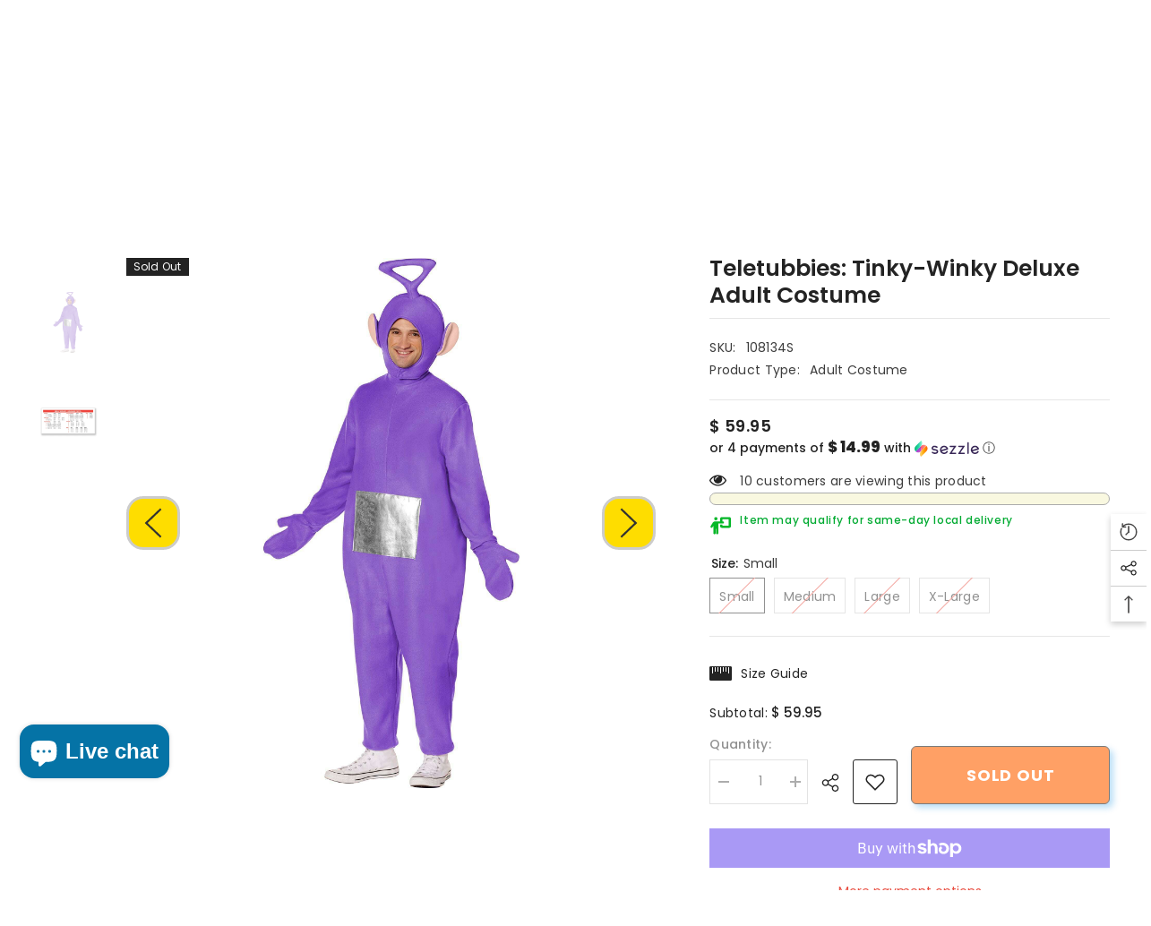

--- FILE ---
content_type: text/html; charset=utf-8
request_url: https://abracadabranyc.com/products/teletubbies-tinky-winky-deluxe-adult-costume?variant=44101225382050&section_id=template--18530512994466__main
body_size: 16492
content:
<div id="shopify-section-template--18530512994466__main" class="shopify-section"><link href="//abracadabranyc.com/cdn/shop/t/91/assets/component-product.css?v=102675694795047085621758297180" rel="stylesheet" type="text/css" media="all" />
<link href="//abracadabranyc.com/cdn/shop/t/91/assets/component-price.css?v=35566064389579847991758297180" rel="stylesheet" type="text/css" media="all" />
<link href="//abracadabranyc.com/cdn/shop/t/91/assets/component-badge.css?v=97907120567370036051758297178" rel="stylesheet" type="text/css" media="all" />
<link href="//abracadabranyc.com/cdn/shop/t/91/assets/component-rte.css?v=63702617831065942891758297180" rel="stylesheet" type="text/css" media="all" />
<link href="//abracadabranyc.com/cdn/shop/t/91/assets/component-share.css?v=143176046425114009521758297180" rel="stylesheet" type="text/css" media="all" />
<link href="//abracadabranyc.com/cdn/shop/t/91/assets/component-tab.css?v=121047715804848131831758297180" rel="stylesheet" type="text/css" media="all" />
<link href="//abracadabranyc.com/cdn/shop/t/91/assets/component-product-form.css?v=28872783860719307291758297180" rel="stylesheet" type="text/css" media="all" />
<link href="//abracadabranyc.com/cdn/shop/t/91/assets/component-grid.css?v=33686972519045475131758297179" rel="stylesheet" type="text/css" media="all" />

<style type="text/css">
    #ProductSection-template--18530512994466__main .productView-thumbnail .productView-thumbnail-link:after{
        padding-bottom: 150%;
    }

    #ProductSection-template--18530512994466__main .cursor-wrapper .counter {
        color: #191919;
    }

    #ProductSection-template--18530512994466__main .cursor-wrapper .counter #count-image:before {
        background-color: #191919;
    }

    #ProductSection-template--18530512994466__main .custom-cursor__inner .arrow:before,
    #ProductSection-template--18530512994466__main .custom-cursor__inner .arrow:after {
        background-color: #000000;
    }

    #ProductSection-template--18530512994466__main .tabs-contents .toggleLink,
    #ProductSection-template--18530512994466__main .tabs .tab .tab-title {
        font-size: 16px;
        font-weight: 600;
        text-transform: none;
        padding-top: 15px;
        padding-bottom: 15px;
    }

    

    

    @media (max-width: 550px) {
        #ProductSection-template--18530512994466__main .tabs-contents .toggleLink,
        #ProductSection-template--18530512994466__main .tabs .tab .tab-title {
            font-size: 14px;
        }
    }

    @media (max-width: 767px) {
        #ProductSection-template--18530512994466__main {
            padding-top: 20px;
            padding-bottom: 0px;
        }
    }

    @media (min-width: 1025px) {
        
    }

    @media (min-width: 768px) and (max-width: 1199px) {
        #ProductSection-template--18530512994466__main {
            padding-top: 20px;
            padding-bottom: 0px;
        }
    }

    @media (min-width: 1200px) {
        #ProductSection-template--18530512994466__main {
            padding-top: 20px;
            padding-bottom: 0px;
        }
    }
</style>
<script>
    window.product_inven_array_8193243644066 = {
        
            '44101225382050': '0',
        
            '44101225414818': '0',
        
            '44101225447586': '0',
        
            '44101225480354': '0',
        
    };
  
    window.selling_array_8193243644066 = {
        
            '44101225382050': 'deny',
        
            '44101225414818': 'deny',
        
            '44101225447586': 'deny',
        
            '44101225480354': 'deny',
        
    };
  
    window.subtotal = {
        show: true,
        style: 1,
        text: `Add To Cart - [value]`
    };

    
        window.variant_image_group = 'false';
    
</script><link rel="stylesheet" href="//abracadabranyc.com/cdn/shop/t/91/assets/component-fancybox.css?v=162524859697928915511758297179" media="print" onload="this.media='all'">
    <noscript><link href="//abracadabranyc.com/cdn/shop/t/91/assets/component-fancybox.css?v=162524859697928915511758297179" rel="stylesheet" type="text/css" media="all" /></noscript><div class="product-details product-full-width-2" data-section-id="template--18530512994466__main" data-section-type="product" id="ProductSection-template--18530512994466__main" data-has-combo="false" data-image-opo>
    
    <div class="productView-container container">
        <div class="productView halo-productView layout-1 positionMainImage--left" data-product-handle="teletubbies-tinky-winky-deluxe-adult-costume"><div class="productView-top">
                    <div class="halo-productView-left productView-images clearfix" data-image-gallery><div class="cursor-wrapper handleMouseLeave">
                                <div class="custom-cursor custom-cursor__outer">
                                    <div class="custom-cursor custom-cursor__inner">
                                        <span class="arrow arrow-bar fadeIn"></span>
                                    </div>
                                </div><div class="counter">
                                        <span id="count-image">1</span>
                                        <span class="counter-total">2</span>
                                    </div></div><div class="productView-images-wrapper" data-video-popup>
                            <div class="productView-image-wrapper"><div class="productView-badge has-badge-js badge-left halo-productBadges halo-productBadges--left date-60750017 date1-703 sale_badge_disable"
        
        data-text-sale-badge="- "
        data-new-badge-number="100"
    ><span class="badge sold-out-badge" aria-hidden="true">
                Sold out
            </span></div><div class="productView-nav style-1 image-fit-cover" 
                                    data-image-gallery-main
                                    data-arrows-desk="true"
                                    data-arrows-mobi="true"
                                    data-counter-mobi="false"
                                    data-media-count="2"
                                ><div class="productView-image productView-image-square  fit-cover" data-index="1">
                                                    <div class="productView-img-container product-single__media" data-media-id="31838195122338"
                                                        
                                                            
                                                                
                                                                    style="padding-bottom: 100%;"
                                                                
                                                            
                                                        
                                                    >
                                                        <div 
                                                            class="media" 
                                                             
                                                             data-fancybox="images" href="//abracadabranyc.com/cdn/shop/files/teletubbies-tinky-winky-deluxe-adult-costume--33312782.jpg?v=1729724888" 
                                                        >
                                                            <img id="product-featured-image-31838195122338"
                                                                srcset="//abracadabranyc.com/cdn/shop/files/teletubbies-tinky-winky-deluxe-adult-costume--33312782.jpg?v=1729724888"
                                                                src="//abracadabranyc.com/cdn/shop/files/teletubbies-tinky-winky-deluxe-adult-costume--33312782.jpg?v=1729724888"
                                                                data-src="//abracadabranyc.com/cdn/shop/files/teletubbies-tinky-winky-deluxe-adult-costume--33312782.jpg?v=1729724888"
                                                                alt=""
                                                                sizes="(min-width: 2000px) 1500px, (min-width: 1200px) 1200px, (min-width: 768px) calc((100vw - 30px) / 2), calc(100vw - 20px)"
                                                                width="2048"
                                                                height="2048"
                                                                loading="lazy"
                                                                data-sizes="auto"
                                                                data-main-image
                                                                data-index="1"
                                                                data-cursor-image
                                                                
                                                            /></div>
                                                    </div>
                                                </div><div class="productView-image productView-image-square  fit-cover" data-index="2">
                                                    <div class="productView-img-container product-single__media" data-media-id="31838195581090"
                                                        
                                                            
                                                                
                                                                    style="padding-bottom: 100%;"
                                                                
                                                            
                                                        
                                                    >
                                                        <div 
                                                            class="media" 
                                                             
                                                             data-fancybox="images" href="//abracadabranyc.com/cdn/shop/files/teletubbies-tinky-winky-deluxe-adult-costume--33312783.jpg?v=1729724892" 
                                                        >
                                                            <img id="product-featured-image-31838195581090"
                                                                srcset="//abracadabranyc.com/cdn/shop/files/teletubbies-tinky-winky-deluxe-adult-costume--33312783.jpg?v=1729724892"
                                                                src="//abracadabranyc.com/cdn/shop/files/teletubbies-tinky-winky-deluxe-adult-costume--33312783.jpg?v=1729724892"
                                                                data-src="//abracadabranyc.com/cdn/shop/files/teletubbies-tinky-winky-deluxe-adult-costume--33312783.jpg?v=1729724892"
                                                                alt=""
                                                                sizes="(min-width: 2000px) 1500px, (min-width: 1200px) 1200px, (min-width: 768px) calc((100vw - 30px) / 2), calc(100vw - 20px)"
                                                                width="1968"
                                                                height="1968"
                                                                loading="lazy"
                                                                data-sizes="auto"
                                                                data-main-image
                                                                data-index="2"
                                                                data-cursor-image
                                                                
                                                            /></div>
                                                    </div>
                                                </div></div><div class="productView-videoPopup"></div><div class="productView-iconZoom">
                                        <svg  class="icon icon-zoom-1" xmlns="http://www.w3.org/2000/svg" aria-hidden="true" focusable="false" role="presentation" viewBox="0 0 448 512"><path d="M416 176V86.63L246.6 256L416 425.4V336c0-8.844 7.156-16 16-16s16 7.156 16 16v128c0 8.844-7.156 16-16 16h-128c-8.844 0-16-7.156-16-16s7.156-16 16-16h89.38L224 278.6L54.63 448H144C152.8 448 160 455.2 160 464S152.8 480 144 480h-128C7.156 480 0 472.8 0 464v-128C0 327.2 7.156 320 16 320S32 327.2 32 336v89.38L201.4 256L32 86.63V176C32 184.8 24.84 192 16 192S0 184.8 0 176v-128C0 39.16 7.156 32 16 32h128C152.8 32 160 39.16 160 48S152.8 64 144 64H54.63L224 233.4L393.4 64H304C295.2 64 288 56.84 288 48S295.2 32 304 32h128C440.8 32 448 39.16 448 48v128C448 184.8 440.8 192 432 192S416 184.8 416 176z"></path></svg>
                                    </div></div><div class="productView-thumbnail-wrapper">
                                    <div class="productView-for clearfix" data-max-thumbnail-to-show="6"><div class="productView-thumbnail " data-media-id="template--18530512994466__main-31838195122338">
                                                        <a class="productView-thumbnail-link animated-loading" href="javascript:void(0)" data-image="//abracadabranyc.com/cdn/shop/files/teletubbies-tinky-winky-deluxe-adult-costume--33312782_large.jpg?v=1729724888">
                                                            <img src="//abracadabranyc.com/cdn/shop/files/teletubbies-tinky-winky-deluxe-adult-costume--33312782_medium.jpg?v=1729724888" alt="Teletubbies: Tinky-Winky Deluxe Adult Costume" title="Teletubbies: Tinky-Winky Deluxe Adult Costume" loading="lazy" />
                                                        </a>
                                                    </div><div class="productView-thumbnail " data-media-id="template--18530512994466__main-31838195581090">
                                                        <a class="productView-thumbnail-link animated-loading" href="javascript:void(0)" data-image="//abracadabranyc.com/cdn/shop/files/teletubbies-tinky-winky-deluxe-adult-costume--33312783_large.jpg?v=1729724892">
                                                            <img src="//abracadabranyc.com/cdn/shop/files/teletubbies-tinky-winky-deluxe-adult-costume--33312783_medium.jpg?v=1729724892" alt="Teletubbies: Tinky-Winky Deluxe Adult Costume" title="Teletubbies: Tinky-Winky Deluxe Adult Costume" loading="lazy" />
                                                        </a>
                                                    </div></div>
                                </div></div>
                    </div>
                    <div class="halo-productView-right productView-details clearfix">
                        <div class="productView-product clearfix"><div class="productView-moreItem"
                                            style="--spacing-top: 10px;
                                            --spacing-bottom: 10px"
                                        >
                                            <h1 class="productView-title" style="--color-title: #232323;--fontsize-text: 25px;--fontsize-mb-text: 18px;"><span>Teletubbies: Tinky-Winky Deluxe Adult Costume</span></h1>
                                        </div><div id="shopify-block-AQU1IbVZwZGZSRE5xZ__8bd0fff8-3647-42c9-9359-034461f4373c" class="shopify-block shopify-app-block">
<div class='jdgm-widget jdgm-preview-badge'
    data-id='8193243644066'
    data-template='manual-installation'>
  <div style='display:none' class='jdgm-prev-badge' data-average-rating='0.00' data-number-of-reviews='0' data-number-of-questions='0'> <span class='jdgm-prev-badge__stars' data-score='0.00' tabindex='0' aria-label='0.00 stars' role='button'> <span class='jdgm-star jdgm--off'></span><span class='jdgm-star jdgm--off'></span><span class='jdgm-star jdgm--off'></span><span class='jdgm-star jdgm--off'></span><span class='jdgm-star jdgm--off'></span> </span> <span class='jdgm-prev-badge__text'> No reviews </span> </div>
</div>




</div><div class="productView-moreItem"
                                                style="--spacing-top: 0px;
                                                --spacing-bottom: 18px"
                                            >
                                                <div class="productView-info has-border-top has-border-bottom" style="--color-border: #e6e6e6"><div class="productView-info-item" data-sku >
            <span class="productView-info-name">
                SKU:
            </span>
            <span class="productView-info-value">108134S</span>
        </div><div class="productView-info-item">
            <span class="productView-info-name">
                Product Type:
            </span>
            <span class="productView-info-value">
                Adult Costume
            </span>
        </div></div>
                                            </div>
                                        <div class="productView-moreItem"
                                            style="--spacing-top: 0px;
                                            --spacing-bottom: 0px;
                                            --fontsize-text: 18px"
                                        >
                                            
                                                <div class="productView-price no-js-hidden clearfix" id="product-price-8193243644066"><div class="price price--medium price--sold-out ">
    <dl><div class="price__regular"><dd class="price__last"><span class="price-item price-item--regular">$ 59.95</span></dd>
        </div>
        <div class="price__sale"><dd class="price__compare" data-compare=""><s class="price-item price-item--regular"></s></dd><dd class="price__last" data-last="5995"><span class="price-item price-item--sale">$ 59.95</span></dd></div>
        <small class="unit-price caption hidden">
            <dt class="visually-hidden">Unit price</dt>
            <dd class="price__last"><span></span><span aria-hidden="true">/</span><span class="visually-hidden">&nbsp;per&nbsp;</span><span></span></dd>
        </small>
    </dl>
</div>
</div>
                                        </div>
                                            <div class="productView-moreItem"
    style="--spacing-top: 0px;
    --spacing-bottom: 0px;
    --color-text: "
>
    <div class="productView-hotStock style-1 is-hide" data-hot-stock="5" 4 ><span class="hotStock-text">
                Hurry up! only 0 left
            </span></div>
</div>

                                        <div class="productView-moreItem" style="--spacing-top: 0px;--spacing-bottom: 0px">
                                            <div class="productView-ViewingProduct" data-customer-view="42, 18, 59, 11, 14, 57, 82, 165, 58, 38, 99, 112, 46, 10, 49, 98, 26, 18, 67" data-customer-view-time="5">
    <svg class="icon" id="icon-eye" viewBox="0 0 511.626 511.626"><g><path d="M505.918,236.117c-26.651-43.587-62.485-78.609-107.497-105.065c-45.015-26.457-92.549-39.687-142.608-39.687 c-50.059,0-97.595,13.225-142.61,39.687C68.187,157.508,32.355,192.53,5.708,236.117C1.903,242.778,0,249.345,0,255.818 c0,6.473,1.903,13.04,5.708,19.699c26.647,43.589,62.479,78.614,107.495,105.064c45.015,26.46,92.551,39.68,142.61,39.68 c50.06,0,97.594-13.176,142.608-39.536c45.012-26.361,80.852-61.432,107.497-105.208c3.806-6.659,5.708-13.223,5.708-19.699 C511.626,249.345,509.724,242.778,505.918,236.117z M194.568,158.03c17.034-17.034,37.447-25.554,61.242-25.554 c3.805,0,7.043,1.336,9.709,3.999c2.662,2.664,4,5.901,4,9.707c0,3.809-1.338,7.044-3.994,9.704 c-2.662,2.667-5.902,3.999-9.708,3.999c-16.368,0-30.362,5.808-41.971,17.416c-11.613,11.615-17.416,25.603-17.416,41.971 c0,3.811-1.336,7.044-3.999,9.71c-2.667,2.668-5.901,3.999-9.707,3.999c-3.809,0-7.044-1.334-9.71-3.999 c-2.667-2.666-3.999-5.903-3.999-9.71C169.015,195.482,177.535,175.065,194.568,158.03z M379.867,349.04 c-38.164,23.12-79.514,34.687-124.054,34.687c-44.539,0-85.889-11.56-124.051-34.687s-69.901-54.2-95.215-93.222 c28.931-44.921,65.19-78.518,108.777-100.783c-11.61,19.792-17.417,41.207-17.417,64.236c0,35.216,12.517,65.329,37.544,90.362 s55.151,37.544,90.362,37.544c35.214,0,65.329-12.518,90.362-37.544s37.545-55.146,37.545-90.362 c0-23.029-5.808-44.447-17.419-64.236c43.585,22.265,79.846,55.865,108.776,100.783C449.767,294.84,418.031,325.913,379.867,349.04 z" /> </g></svg>
    <span class="text">10 customers are viewing this product</span>
</div>
                                        </div><div id="shopify-block-AY2I1VUJQNGVhM2xCe__multi_location_stock_info_star_rating_Fenfx3" class="shopify-block shopify-app-block"><input type="hidden" id="market-id" data-market-id value="65077410"/>
<div class="product-block block-@app">
<input type="hidden" class="pdp-variant-id" data-product-variant-id value="44101225382050">
<input type="hidden" class="pdp-product-id" data-product-id value="8193243644066">
<input type="hidden" class="is-block-active" data-product-id value="true">
  <div id="multilocaAvailabilityContainer" class="multiloca-availability-container">
    <div id="stockDisplayCheckbox" data-instock="true"></div>
    <div id="AvailableHeading" class="location-AvailableHeading">Stock Location</div>
    <div id="locationNamesContainer" class="multiloca-location-container loading-message">Loading locations...</div>
  </div>
</div>
<p style="display:none" id="imagurldrawer">files/teletubbies-tinky-winky-deluxe-adult-costume--33312782.jpg</p>
<p style="display:none" id="shoptime" >07:58 PM</p>
<script>
  // Helper function to decode HTML entities
  function decodeHtmlEntities(text) {
    if (!text) return text;
    const textarea = document.createElement('textarea');
    textarea.innerHTML = text;
    return textarea.value;
  }
  
  window.theme = window.theme || {};
  const rawTranslations = {
    getDirections: "Get Directions",
    openNow: "Open Now",
    closed: "Closed",
    ratings: "Ratings",
    days: {
      monday: "Monday",
      tuesday: "Tuesday",
      wednesday: "Wednesday",
      thursday: "Thursday",
      friday: "Friday",
      saturday: "Saturday",
      sunday: "Sunday"
    },
    storeLocator: {
      searchLocation: "Search Location",
      searchProduct: "Search for a product...",
      available: "Available",
      totalStores: "Total Stores",
      defaultLocation: "Default Location"
    }
  };
  
  // Decode HTML entities in translations
  window.theme.strings = Object.assign({}, window.theme.strings || {}, {
    getDirections: decodeHtmlEntities(rawTranslations.getDirections),
    openNow: decodeHtmlEntities(rawTranslations.openNow),
    closed: decodeHtmlEntities(rawTranslations.closed),
    ratings: decodeHtmlEntities(rawTranslations.ratings),
    days: {
      monday: decodeHtmlEntities(rawTranslations.days.monday),
      tuesday: decodeHtmlEntities(rawTranslations.days.tuesday),
      wednesday: decodeHtmlEntities(rawTranslations.days.wednesday),
      thursday: decodeHtmlEntities(rawTranslations.days.thursday),
      friday: decodeHtmlEntities(rawTranslations.days.friday),
      saturday: decodeHtmlEntities(rawTranslations.days.saturday),
      sunday: decodeHtmlEntities(rawTranslations.days.sunday)
    },
    storeLocator: {
      searchLocation: decodeHtmlEntities(rawTranslations.storeLocator.searchLocation),
      searchProduct: decodeHtmlEntities(rawTranslations.storeLocator.searchProduct),
      available: decodeHtmlEntities(rawTranslations.storeLocator.available),
      totalStores: decodeHtmlEntities(rawTranslations.storeLocator.totalStores),
      defaultLocation: decodeHtmlEntities(rawTranslations.storeLocator.defaultLocation)
    }
  });
</script>
<script>
  // const baseUrl = "https://abracadabranyc.myshopify.com/admin/api/2023-01";
  // const shopdomain = "abracadabranyc.myshopify.com";
  var variant_id = '44101225382050';
  // var instock_number = document.getElementById("stockDisplayCheckbox");
</script>
<style>
  .multiloca-availability-container {
    background-color: #f9f8e0;
    border: 1px solid #acacac;
    padding: 6px;
    border-radius: 10px;
  }
  
  .multiloca-location-container {
    color: ;
    font-size: px;
    line-height: ;
  }
  
  .multiloca-location-container .location-item {
    border-bottom: 1px solid ;
    padding: 5px;
  }
  
  .multiloca-out-div label {
    color: ;
    font-weight: ;
    font-size: px;
  }

  .location-address,
  .location-phone,
  .direction-links,
  .location-notess,
  .multiloca-stock-level-messages,
  .multiloca-distance,
  .notify-me-in-stock {
    color: ;
    font-weight: ;
    justify-content: flex-start;
    font-size: px;
  }

  /* Apply content alignment */
  .location-radio-and-label {
    justify-content: flex-start;
  }


  /* Responsive design */
  @media (max-width: 768px) {
    .multiloca-availability-container {
      padding: 3px;
    }
  }
</style>
<script src="https://cdn.shopify.com/extensions/019bda01-bc82-735e-8afb-ef4d13b10a3b/multilocation-app-remix-479/assets/popup.js" defer ></script>
<script src="https://cdn.shopify.com/extensions/019bda01-bc82-735e-8afb-ef4d13b10a3b/multilocation-app-remix-479/assets/geolocation-location.js" defer ></script>
<script src="https://cdn.shopify.com/extensions/019bda01-bc82-735e-8afb-ef4d13b10a3b/multilocation-app-remix-479/assets/cart-handler.js" defer ></script>
<script src="https://cdn.shopify.com/extensions/019bda01-bc82-735e-8afb-ef4d13b10a3b/multilocation-app-remix-479/assets/utils.js" defer ></script>
<script src="https://cdn.shopify.com/extensions/019bda01-bc82-735e-8afb-ef4d13b10a3b/multilocation-app-remix-479/assets/drawer-popup.js" defer ></script>



</div><div class="productView-moreItem" style="--spacing-top: 10px;--spacing-bottom: 0px;">
                                            <div class="product-customInformation text-left disabled" data-custom-information><div class="product-customInformation__icon"
            style="--color-icon: #232323"
        >
            <svg xmlns="http://www.w3.org/2000/svg" viewbox="0 0 640 512"><!--!Font Awesome Free 6.7.2 by @fontawesome - https://fontawesome.com License - https://fontawesome.com/license/free Copyright 2025 Fonticons, Inc.--><path fill="#04b928" d="M192 96a48 48 0 1 0 0-96 48 48 0 1 0 0 96zm-8 384l0-128 16 0 0 128c0 17.7 14.3 32 32 32s32-14.3 32-32l0-288 56 0 64 0 16 0c17.7 0 32-14.3 32-32s-14.3-32-32-32l-16 0 0-64 192 0 0 192-192 0 0-32-64 0 0 48c0 26.5 21.5 48 48 48l224 0c26.5 0 48-21.5 48-48l0-224c0-26.5-21.5-48-48-48L368 0c-26.5 0-48 21.5-48 48l0 80-76.9 0-65.9 0c-33.7 0-64.9 17.7-82.3 46.6l-58.3 97c-9.1 15.1-4.2 34.8 10.9 43.9s34.8 4.2 43.9-10.9L120 256.9 120 480c0 17.7 14.3 32 32 32s32-14.3 32-32z"></path></svg>
        </div><div class="product-customInformation__content"><div class="product__text title"  
                    style="--fontsize-text:12px;
                    --color-title: #02ab32"
                >
                    <h2 class="title">Item may qualify for same-day local delivery </h2></div></div></div>
                                        </div><div class="productView-moreItem"
                                            style="--spacing-top: 10px;
                                            --spacing-bottom: 0px;"
                                        >
                                            <delivery-time class="productView-dlvr d-none"
                                                data-delivery-time 
                                                data-frm-day="d, DD MMM"
                                                data-exclude-day-from="t:sections.main-product.settings.header__24.label__11" 
                                                data-exclude-day="SUN" 
                                                data-estimate-start="1" 
                                                data-estimate-end="7" 
                                                data-time="15:00:00"
                                                style="--color-text: #02ab32;--font-size: 12px;--icon-size: 24px;"
                                            ><span class="productView-dlvr__icon"><svg viewBox="0 0 349.52 279.39">
  <g id="Layer_1-2" data-name="Layer 1">
    <path d="M34.88,227.32c-4.12-.23-8.13-.19-12.06-.73-12.23-1.66-20.48-10.04-22.33-22.37-.43-2.86-.47-5.8-.47-8.7C0,139.67,0,83.83,0,27.99c0-6.78,1.89-12.97,6.08-18.34C10.16,4.41,15.83,1.71,22.19.57,25.28.02,28.49.03,31.64.03,87.33,0,143.02.02,198.71,0c7.43,0,14.21,1.99,19.79,6.91,4.61,4.07,7.68,9.39,8.06,15.57.55,8.79.42,17.62.57,26.43.02,1.07,0,2.13,0,3.54,1.15,0,2.12,0,3.08,0,9.24.07,18.48-.06,27.71.28,7.95.29,14.9,3.53,20.52,9.1,14.9,14.76,29.71,29.61,44.44,44.53,6.61,6.69,9.15,15.06,9.14,24.33-.02,19.47,0,38.95,0,58.42v2.71c2.75.73,5.34,1.09,7.66,2.09,7.26,3.13,10.97,10.86,9.5,19.23-1.35,7.73-7.25,13.27-15.23,13.77-5.56.35-11.15.14-16.73.17-.82,0-1.64,0-2.74,0-.64,16.91-6.83,31.01-20.2,41.5-9.54,7.48-20.65,10.93-32.55,10.8-25.3-.27-50.9-18.65-52.09-52.16h-69.96c-.79,18.85-8.4,34.1-24.65,44.39-8.74,5.53-18.52,8.04-28.75,7.75-27.03-.77-50.26-20.54-51.42-52.05ZM99.08,104.88c-.46,1.02-.76,1.77-1.12,2.5-5.8,11.78-11.61,23.56-17.39,35.36-.65,1.34-1.24,2.74-1.6,4.18-.92,3.61.87,7.22,4.19,8.98,3.82,2.02,7.4,1.49,10.74-.99,8.21-6.1,16.37-12.27,24.56-18.4,14.38-10.77,28.76-21.54,43.13-32.32,3.81-2.86,5.25-6.77,4.01-10.71-1.18-3.75-4.9-6.17-9.6-6.2-3.08-.02-6.16,0-9.24,0-6.13,0-12.27,0-18.72,0,.46-1.03.77-1.77,1.13-2.5,5.79-11.78,11.6-23.56,17.38-35.35.55-1.11,1-2.28,1.35-3.47,1.16-3.96-.11-7.27-3.54-9.47-3.45-2.21-7.68-1.87-11.58,1.05-15.18,11.35-30.34,22.73-45.51,34.11-7.25,5.44-14.51,10.86-21.75,16.32-3.81,2.87-5.25,6.81-4.02,10.71,1.18,3.73,4.92,6.16,9.6,6.2,2.41.02,4.83,0,7.24,0,6.8,0,13.6,0,20.71,0ZM227.31,87.27v52.41h69.89c0-3.29.06-6.43-.05-9.57-.02-.64-.55-1.37-1.04-1.86-13.27-13.31-26.57-26.6-39.89-39.87-.54-.53-1.39-1.06-2.1-1.07-8.89-.07-17.77-.05-26.81-.05ZM86.07,200.99c-16.18.5-26.66,15.46-24.7,29.55,1.8,12.94,12.85,24.5,29.49,22.63,13.73-1.55,24.4-14.63,22.43-29.4-1.8-13.49-12.99-23.55-27.23-22.78ZM288.32,228.69c1.06-14.42-9.89-26.88-24.98-27.66-12.98-.67-25.54,8.79-27.18,22.61-1.96,16.41,9.93,28.84,24.87,29.68,12.29.69,26.65-8.63,27.3-24.62Z"/>
  </g>
</svg></span><span class="productView-dlvr__text">Order within <span data-hour-delivery class="productView-dlvr__remaining"><span class="productView-dlvr__remaining-hr"></span> hours <span class="productView-dlvr__remaining-mins"></span> minutes</span> to receive between <span data-start-delivery class="productView-dlvr__date-start txt-d-underline"></span> -<span data-end-delivery class="productView-dlvr__date-end txt-d-underline"></b>
                                                </span>
                                            </delivery-time>
                                            <script src="//abracadabranyc.com/cdn/shop/t/91/assets/delivery-time.js?v=60204485628509038901758297180" defer="defer"></script>
                                        </div>
                                            <div class="productView-moreItem productView-moreItem-product-variant"
                                                style="--spacing-top: 10px;
                                                --spacing-bottom: 0px"
                                            ><div class="productView-options has-border-bottom" style="--color-border: #e6e6e6" data-lang="en" data-default-lang="us"><div class="productView-variants halo-productOptions" id="product-option-8193243644066"  data-type="button"><variant-radios class="no-js-hidden product-option has-default" data-product="8193243644066" data-section="template--18530512994466__main" data-url="/products/teletubbies-tinky-winky-deluxe-adult-costume"><fieldset class="js product-form__input clearfix" data-product-attribute="set-rectangle" data-option-index="0">
                            <legend class="form__label">
                                Size:
                                <span data-header-option>
                                    Small
                                </span>
                            </legend><input class="product-form__radio" type="radio" id="option-8193243644066-Size-0"
                                        name="Size"
                                        value="Small"
                                        checked
                                        
                                        data-variant-id="44101225382050"
                                    ><label class="product-form__label soldout" for="option-8193243644066-Size-0" data-variant-id="44101225382050">
                                            <span class="text">Small</span>
                                        </label><input class="product-form__radio" type="radio" id="option-8193243644066-Size-1"
                                        name="Size"
                                        value="Medium"
                                        
                                        
                                        data-variant-id="44101225414818"
                                    ><label class="product-form__label soldout" for="option-8193243644066-Size-1" data-variant-id="44101225414818">
                                            <span class="text">Medium</span>
                                        </label><input class="product-form__radio" type="radio" id="option-8193243644066-Size-2"
                                        name="Size"
                                        value="Large"
                                        
                                        
                                        data-variant-id="44101225447586"
                                    ><label class="product-form__label soldout" for="option-8193243644066-Size-2" data-variant-id="44101225447586">
                                            <span class="text">Large</span>
                                        </label><input class="product-form__radio" type="radio" id="option-8193243644066-Size-3"
                                        name="Size"
                                        value="X-Large"
                                        
                                        
                                        data-variant-id="44101225480354"
                                    ><label class="product-form__label soldout" for="option-8193243644066-Size-3" data-variant-id="44101225480354">
                                            <span class="text">X-Large</span>
                                        </label></fieldset><script type="application/json">
                        [{"id":44101225382050,"title":"Small","option1":"Small","option2":null,"option3":null,"sku":"108134S","requires_shipping":true,"taxable":true,"featured_image":{"id":38835160842402,"product_id":8193243644066,"position":1,"created_at":"2024-10-23T19:08:08-04:00","updated_at":"2024-10-23T19:08:08-04:00","alt":null,"width":2048,"height":2048,"src":"\/\/abracadabranyc.com\/cdn\/shop\/files\/teletubbies-tinky-winky-deluxe-adult-costume--33312782.jpg?v=1729724888","variant_ids":[44101225382050,44101225414818,44101225447586,44101225480354]},"available":false,"name":"Teletubbies: Tinky-Winky Deluxe Adult Costume - Small","public_title":"Small","options":["Small"],"price":5995,"weight":454,"compare_at_price":null,"inventory_quantity":0,"inventory_management":"shopify","inventory_policy":"deny","barcode":"840263415551","featured_media":{"alt":null,"id":31838195122338,"position":1,"preview_image":{"aspect_ratio":1.0,"height":2048,"width":2048,"src":"\/\/abracadabranyc.com\/cdn\/shop\/files\/teletubbies-tinky-winky-deluxe-adult-costume--33312782.jpg?v=1729724888"}},"requires_selling_plan":false,"selling_plan_allocations":[],"quantity_rule":{"min":1,"max":null,"increment":1}},{"id":44101225414818,"title":"Medium","option1":"Medium","option2":null,"option3":null,"sku":"108134M","requires_shipping":true,"taxable":true,"featured_image":{"id":38835160842402,"product_id":8193243644066,"position":1,"created_at":"2024-10-23T19:08:08-04:00","updated_at":"2024-10-23T19:08:08-04:00","alt":null,"width":2048,"height":2048,"src":"\/\/abracadabranyc.com\/cdn\/shop\/files\/teletubbies-tinky-winky-deluxe-adult-costume--33312782.jpg?v=1729724888","variant_ids":[44101225382050,44101225414818,44101225447586,44101225480354]},"available":false,"name":"Teletubbies: Tinky-Winky Deluxe Adult Costume - Medium","public_title":"Medium","options":["Medium"],"price":5995,"weight":454,"compare_at_price":null,"inventory_quantity":0,"inventory_management":"shopify","inventory_policy":"deny","barcode":"840263415568","featured_media":{"alt":null,"id":31838195122338,"position":1,"preview_image":{"aspect_ratio":1.0,"height":2048,"width":2048,"src":"\/\/abracadabranyc.com\/cdn\/shop\/files\/teletubbies-tinky-winky-deluxe-adult-costume--33312782.jpg?v=1729724888"}},"requires_selling_plan":false,"selling_plan_allocations":[],"quantity_rule":{"min":1,"max":null,"increment":1}},{"id":44101225447586,"title":"Large","option1":"Large","option2":null,"option3":null,"sku":"108134L","requires_shipping":true,"taxable":true,"featured_image":{"id":38835160842402,"product_id":8193243644066,"position":1,"created_at":"2024-10-23T19:08:08-04:00","updated_at":"2024-10-23T19:08:08-04:00","alt":null,"width":2048,"height":2048,"src":"\/\/abracadabranyc.com\/cdn\/shop\/files\/teletubbies-tinky-winky-deluxe-adult-costume--33312782.jpg?v=1729724888","variant_ids":[44101225382050,44101225414818,44101225447586,44101225480354]},"available":false,"name":"Teletubbies: Tinky-Winky Deluxe Adult Costume - Large","public_title":"Large","options":["Large"],"price":5995,"weight":454,"compare_at_price":null,"inventory_quantity":0,"inventory_management":"shopify","inventory_policy":"deny","barcode":"840263415575","featured_media":{"alt":null,"id":31838195122338,"position":1,"preview_image":{"aspect_ratio":1.0,"height":2048,"width":2048,"src":"\/\/abracadabranyc.com\/cdn\/shop\/files\/teletubbies-tinky-winky-deluxe-adult-costume--33312782.jpg?v=1729724888"}},"requires_selling_plan":false,"selling_plan_allocations":[],"quantity_rule":{"min":1,"max":null,"increment":1}},{"id":44101225480354,"title":"X-Large","option1":"X-Large","option2":null,"option3":null,"sku":"108134XL","requires_shipping":true,"taxable":true,"featured_image":{"id":38835160842402,"product_id":8193243644066,"position":1,"created_at":"2024-10-23T19:08:08-04:00","updated_at":"2024-10-23T19:08:08-04:00","alt":null,"width":2048,"height":2048,"src":"\/\/abracadabranyc.com\/cdn\/shop\/files\/teletubbies-tinky-winky-deluxe-adult-costume--33312782.jpg?v=1729724888","variant_ids":[44101225382050,44101225414818,44101225447586,44101225480354]},"available":false,"name":"Teletubbies: Tinky-Winky Deluxe Adult Costume - X-Large","public_title":"X-Large","options":["X-Large"],"price":5995,"weight":454,"compare_at_price":null,"inventory_quantity":0,"inventory_management":"shopify","inventory_policy":"deny","barcode":"840263415582","featured_media":{"alt":null,"id":31838195122338,"position":1,"preview_image":{"aspect_ratio":1.0,"height":2048,"width":2048,"src":"\/\/abracadabranyc.com\/cdn\/shop\/files\/teletubbies-tinky-winky-deluxe-adult-costume--33312782.jpg?v=1729724888"}},"requires_selling_plan":false,"selling_plan_allocations":[],"quantity_rule":{"min":1,"max":null,"increment":1}}]
                    </script>
                </variant-radios></div>
        <noscript>
            <div class="product-form__input">
                <label class="form__label" for="Variants-template--18530512994466__main">
                    Product variants
                </label>
                <div class="select">
                <select name="id" id="Variants-template--18530512994466__main" class="select__select" form="product-form"><option
                            selected="selected"
                            disabled
                            value="44101225382050"
                        >
                            Small - Sold out
                            - $ 59.95
                        </option><option
                            
                            disabled
                            value="44101225414818"
                        >
                            Medium - Sold out
                            - $ 59.95
                        </option><option
                            
                            disabled
                            value="44101225447586"
                        >
                            Large - Sold out
                            - $ 59.95
                        </option><option
                            
                            disabled
                            value="44101225480354"
                        >
                            X-Large - Sold out
                            - $ 59.95
                        </option></select>
            </div>
          </div>
        </noscript></div>
                                            </div>
                                        <div class="productView-moreItem"
                                            style="--spacing-top: 5px;
                                            --spacing-bottom: 5px"
                                        >
                                            
                                        </div>
                                            <div class="productView-moreItem"
                                                style="--spacing-top: 0px;
                                                --spacing-bottom: 8px"
                                            >
                                                <div class="productView-perks"><div class="productView-sizeChart">
            <a class="link link-underline" href="javascript:void(0)" data-open-size-chart-popup>
                <svg class="icon" xmlns="http://www.w3.org/2000/svg" xmlns:xlink="http://www.w3.org/1999/xlink" width="25" height="16" viewBox="0 0 25 16"><image width="25" height="16" xlink:href="[data-uri]"/></svg>
                <span class="text">
                    Size Guide
                </span>
            </a>
        </div></div>
                                            </div>
                                        <div id="shopify-block-AdGVHSXF4R1d0UGFKV__subscriptions_app_block_N7UAxy" class="shopify-block shopify-app-block">


  



</div>
                                            <div class="productView-moreItem"
                                                style="--spacing-top: 0px;
                                                --spacing-bottom: 15px"
                                            >
                                                <div class="productView-buttons"><form method="post" action="/cart/add" id="product-form-installment-8193243644066" accept-charset="UTF-8" class="installment caption-large" enctype="multipart/form-data"><input type="hidden" name="form_type" value="product" /><input type="hidden" name="utf8" value="✓" /><input type="hidden" name="id" value="44101225382050">
        <shopify-payment-terms variant-id="44101225382050" shopify-meta="{&quot;type&quot;:&quot;product&quot;,&quot;currency_code&quot;:&quot;USD&quot;,&quot;country_code&quot;:&quot;US&quot;,&quot;variants&quot;:[{&quot;id&quot;:44101225382050,&quot;price_per_term&quot;:&quot;$ 14.98&quot;,&quot;full_price&quot;:&quot;$ 59.95&quot;,&quot;eligible&quot;:true,&quot;available&quot;:false,&quot;number_of_payment_terms&quot;:4},{&quot;id&quot;:44101225414818,&quot;price_per_term&quot;:&quot;$ 14.98&quot;,&quot;full_price&quot;:&quot;$ 59.95&quot;,&quot;eligible&quot;:true,&quot;available&quot;:false,&quot;number_of_payment_terms&quot;:4},{&quot;id&quot;:44101225447586,&quot;price_per_term&quot;:&quot;$ 14.98&quot;,&quot;full_price&quot;:&quot;$ 59.95&quot;,&quot;eligible&quot;:true,&quot;available&quot;:false,&quot;number_of_payment_terms&quot;:4},{&quot;id&quot;:44101225480354,&quot;price_per_term&quot;:&quot;$ 14.98&quot;,&quot;full_price&quot;:&quot;$ 59.95&quot;,&quot;eligible&quot;:true,&quot;available&quot;:false,&quot;number_of_payment_terms&quot;:4}],&quot;min_price&quot;:&quot;$ 35.00&quot;,&quot;max_price&quot;:&quot;$ 30,000.00&quot;,&quot;financing_plans&quot;:[{&quot;min_price&quot;:&quot;$ 35.00&quot;,&quot;max_price&quot;:&quot;$ 49.99&quot;,&quot;terms&quot;:[{&quot;apr&quot;:0,&quot;loan_type&quot;:&quot;split_pay&quot;,&quot;installments_count&quot;:2}]},{&quot;min_price&quot;:&quot;$ 50.00&quot;,&quot;max_price&quot;:&quot;$ 149.99&quot;,&quot;terms&quot;:[{&quot;apr&quot;:0,&quot;loan_type&quot;:&quot;split_pay&quot;,&quot;installments_count&quot;:4}]},{&quot;min_price&quot;:&quot;$ 150.00&quot;,&quot;max_price&quot;:&quot;$ 999.99&quot;,&quot;terms&quot;:[{&quot;apr&quot;:0,&quot;loan_type&quot;:&quot;split_pay&quot;,&quot;installments_count&quot;:4},{&quot;apr&quot;:15,&quot;loan_type&quot;:&quot;interest&quot;,&quot;installments_count&quot;:3},{&quot;apr&quot;:15,&quot;loan_type&quot;:&quot;interest&quot;,&quot;installments_count&quot;:6},{&quot;apr&quot;:15,&quot;loan_type&quot;:&quot;interest&quot;,&quot;installments_count&quot;:12}]},{&quot;min_price&quot;:&quot;$ 1,000.00&quot;,&quot;max_price&quot;:&quot;$ 30,000.00&quot;,&quot;terms&quot;:[{&quot;apr&quot;:15,&quot;loan_type&quot;:&quot;interest&quot;,&quot;installments_count&quot;:3},{&quot;apr&quot;:15,&quot;loan_type&quot;:&quot;interest&quot;,&quot;installments_count&quot;:6},{&quot;apr&quot;:15,&quot;loan_type&quot;:&quot;interest&quot;,&quot;installments_count&quot;:12}]}],&quot;installments_buyer_prequalification_enabled&quot;:false,&quot;seller_id&quot;:2588036}" ux-mode="windoid" show-new-buyer-incentive="false"></shopify-payment-terms><input type="hidden" name="product-id" value="8193243644066" /><input type="hidden" name="section-id" value="template--18530512994466__main" /></form><product-form class="productView-form product-form"><form method="post" action="/cart/add" id="product-form-8193243644066" accept-charset="UTF-8" class="form" enctype="multipart/form-data" novalidate="novalidate" data-type="add-to-cart-form"><input type="hidden" name="form_type" value="product" /><input type="hidden" name="utf8" value="✓" /><div class="productView-group"><div class="productView-subtotal">
                            <span class="text">Subtotal: </span>
                            <span class="money-subtotal">$ 59.95</span>
                        </div><div class="pvGroup-row">
                  
<quantity-input class="productView-quantity quantity__group quantity__group--1 quantity__style--1 clearfix">
	<label class="form-label quantity__label" for="quantity-8193243644066">
		Quantity:
	</label>
	<div class="quantity__container">
		<button type="button" name="minus" class="minus btn-quantity"><span class="visually-hidden">Decrease quantity for Teletubbies: Tinky-Winky Deluxe Adult Costume</span>
		</button>
		<input class="form-input quantity__input" type="number" name="quantity" min="1" value="1" inputmode="numeric" pattern="[0-9]*" id="quantity-8193243644066" data-product="8193243644066" data-price="5995">
		<button type="button" name="plus" class="plus btn-quantity"><span class="visually-hidden">Increase quantity for Teletubbies: Tinky-Winky Deluxe Adult Costume</span>
		</button>
	</div>
</quantity-input><div class="productView-groupTop">
                        <div class="productView-action" style="--atc-color: #ffffff;--atc-bg-color: #ff6200;--atc-border-color: #232323;--atc-color-hover: #232323;--atc-bg-color-hover: #ffe821;--atc-border-color-hover: #232323">
                            
                            <input type="hidden" name="id" value="44101225382050">
                            <div class="product-form__buttons"><button type="submit" name="add" data-btn-addToCart class="product-form__submit button" id="product-add-to-cart" disabled>Sold out</button></div>
                        </div><div class="productView-wishlist clearfix">
                                <a role="link" aria-disabled="true" data-wishlist data-wishlist-handle="teletubbies-tinky-winky-deluxe-adult-costume" data-product-id="8193243644066"><span class="visually-hidden">Add to wishlist</span><svg xmlns="http://www.w3.org/2000/svg" viewBox="0 0 32 32" aria-hidden="true" focusable="false" role="presentation" class="icon icon-wishlist"><path d="M 9.5 5 C 5.363281 5 2 8.402344 2 12.5 C 2 13.929688 2.648438 15.167969 3.25 16.0625 C 3.851563 16.957031 4.46875 17.53125 4.46875 17.53125 L 15.28125 28.375 L 16 29.09375 L 16.71875 28.375 L 27.53125 17.53125 C 27.53125 17.53125 30 15.355469 30 12.5 C 30 8.402344 26.636719 5 22.5 5 C 19.066406 5 16.855469 7.066406 16 7.9375 C 15.144531 7.066406 12.933594 5 9.5 5 Z M 9.5 7 C 12.488281 7 15.25 9.90625 15.25 9.90625 L 16 10.75 L 16.75 9.90625 C 16.75 9.90625 19.511719 7 22.5 7 C 25.542969 7 28 9.496094 28 12.5 C 28 14.042969 26.125 16.125 26.125 16.125 L 16 26.25 L 5.875 16.125 C 5.875 16.125 5.390625 15.660156 4.90625 14.9375 C 4.421875 14.214844 4 13.273438 4 12.5 C 4 9.496094 6.457031 7 9.5 7 Z"/></svg></a>
                            </div><share-button class="share-button halo-socialShare productView-share style-2"><div class="share-content">
            <button class="share-button__button button"><svg class="icon" viewBox="0 0 227.216 227.216"><path d="M175.897,141.476c-13.249,0-25.11,6.044-32.98,15.518l-51.194-29.066c1.592-4.48,2.467-9.297,2.467-14.317c0-5.019-0.875-9.836-2.467-14.316l51.19-29.073c7.869,9.477,19.732,15.523,32.982,15.523c23.634,0,42.862-19.235,42.862-42.879C218.759,19.229,199.531,0,175.897,0C152.26,0,133.03,19.229,133.03,42.865c0,5.02,0.874,9.838,2.467,14.319L84.304,86.258c-7.869-9.472-19.729-15.514-32.975-15.514c-23.64,0-42.873,19.229-42.873,42.866c0,23.636,19.233,42.865,42.873,42.865c13.246,0,25.105-6.042,32.974-15.513l51.194,29.067c-1.593,4.481-2.468,9.3-2.468,14.321c0,23.636,19.23,42.865,42.867,42.865c23.634,0,42.862-19.23,42.862-42.865C218.759,160.71,199.531,141.476,175.897,141.476z M175.897,15c15.363,0,27.862,12.5,27.862,27.865c0,15.373-12.499,27.879-27.862,27.879c-15.366,0-27.867-12.506-27.867-27.879C148.03,27.5,160.531,15,175.897,15z M51.33,141.476c-15.369,0-27.873-12.501-27.873-27.865c0-15.366,12.504-27.866,27.873-27.866c15.363,0,27.861,12.5,27.861,27.866C79.191,128.975,66.692,141.476,51.33,141.476z M175.897,212.216c-15.366,0-27.867-12.501-27.867-27.865c0-15.37,12.501-27.875,27.867-27.875c15.363,0,27.862,12.505,27.862,27.875C203.759,199.715,191.26,212.216,175.897,212.216z"></path></svg> <span>Share</span></button>
            <div class="share-button__fallback">
                <div class="share-header">
                    <h2 class="share-title"><span>Share</span></h2>
                    <button type="button" class="share-button__close" aria-label="Close"><svg xmlns="http://www.w3.org/2000/svg" viewBox="0 0 48 48" ><path d="M 38.982422 6.9707031 A 2.0002 2.0002 0 0 0 37.585938 7.5859375 L 24 21.171875 L 10.414062 7.5859375 A 2.0002 2.0002 0 0 0 8.9785156 6.9804688 A 2.0002 2.0002 0 0 0 7.5859375 10.414062 L 21.171875 24 L 7.5859375 37.585938 A 2.0002 2.0002 0 1 0 10.414062 40.414062 L 24 26.828125 L 37.585938 40.414062 A 2.0002 2.0002 0 1 0 40.414062 37.585938 L 26.828125 24 L 40.414062 10.414062 A 2.0002 2.0002 0 0 0 38.982422 6.9707031 z"/></svg><span>Close</span></button>
                </div>
                <div class="wrapper-content">
                    <label class="form-label">Copy link</label>
                    <div class="share-group">
                        <div class="form-field">
                            <input type="text" class="field__input" id="url" value="https://abracadabranyc.com/products/teletubbies-tinky-winky-deluxe-adult-costume" placeholder="Link" data-url="https://abracadabranyc.com/products/teletubbies-tinky-winky-deluxe-adult-costume" onclick="this.select();" readonly>
                            <label class="field__label hiddenLabels" for="url">Link</label>
                        </div>
                        <button class="button button--primary button-copy"><svg class="icon icon-clipboard" width="11" height="13" fill="none" xmlns="http://www.w3.org/2000/svg" aria-hidden="true" focusable="false"><path fill-rule="evenodd" clip-rule="evenodd" d="M2 1a1 1 0 011-1h7a1 1 0 011 1v9a1 1 0 01-1 1V1H2zM1 2a1 1 0 00-1 1v9a1 1 0 001 1h7a1 1 0 001-1V3a1 1 0 00-1-1H1zm0 10V3h7v9H1z" fill="currentColor"/></svg>
 Copy link</button>
                    </div>
                    <span id="ShareMessage-8193243644066" class="share-button__message hidden" role="status" aria-hidden="true">Link copied to clipboard!</span><div class="share_toolbox clearfix"><label class="form-label">Share</label> <ul class="social-share"><li class="social-share__item"><a class="facebook" href="https://www.facebook.com/sharer/sharer.php?u=https://abracadabranyc.com/products/teletubbies-tinky-winky-deluxe-adult-costume" title='Facebook' data-no-instant rel="noopener noreferrer nofollow" target="_blank"><svg aria-hidden="true" focusable="false" role="presentation" xmlns="http://www.w3.org/2000/svg" viewBox="0 0 320 512" class="icon icon-facebook"><path d="M279.14 288l14.22-92.66h-88.91v-60.13c0-25.35 12.42-50.06 52.24-50.06h40.42V6.26S260.43 0 225.36 0c-73.22 0-121.08 44.38-121.08 124.72v70.62H22.89V288h81.39v224h100.17V288z"></path></svg></a></li><li class="social-share__item"><a class="twitter" href="http://twitter.com/share?text=Teletubbies:%20Tinky-Winky%20Deluxe%20Adult%20Costume&amp;url=https://abracadabranyc.com/products/teletubbies-tinky-winky-deluxe-adult-costume" title='Twitter' data-no-instant rel="noopener noreferrer nofollow" target="_blank"><svg aria-hidden="true" focusable="false" role="presentation" class="icon icon-twitter" viewBox="0 0 35 35">
<path d="M20.3306 15.2794L31.4059 3H28.7809L19.1669 13.6616L11.4844 3H2.625L14.2406 19.124L2.625 32H5.25L15.4044 20.7397L23.5178 32H32.3772L20.3306 15.2794ZM16.7366 19.2649L15.5597 17.6595L6.195 4.885H10.2266L17.7822 15.1945L18.9591 16.7999L28.7831 30.202H24.7516L16.7366 19.2649Z"></path>
</svg>
</a></li><li class="social-share__item"><a class="pinterest" href="http://pinterest.com/pin/create/button/?url=https://abracadabranyc.com/products/teletubbies-tinky-winky-deluxe-adult-costume&amp;media=http://abracadabranyc.com/cdn/shop/files/teletubbies-tinky-winky-deluxe-adult-costume--33312782.jpg?crop=center&height=1024&v=1729724888&width=1024&amp;description=Teletubbies:%20Tinky-Winky%20Deluxe%20Adult%20Costume" title='Pinterest' data-no-instant rel="noopener noreferrer nofollow" target="_blank"><svg aria-hidden="true" focusable="false" role="presentation" class="icon icon-pinterest" viewBox="0 0 17 18"><path d="M8.48.58a8.42 8.42 0 015.9 2.45 8.42 8.42 0 011.33 10.08 8.28 8.28 0 01-7.23 4.16 8.5 8.5 0 01-2.37-.32c.42-.68.7-1.29.85-1.8l.59-2.29c.14.28.41.52.8.73.4.2.8.31 1.24.31.87 0 1.65-.25 2.34-.75a4.87 4.87 0 001.6-2.05 7.3 7.3 0 00.56-2.93c0-1.3-.5-2.41-1.49-3.36a5.27 5.27 0 00-3.8-1.43c-.93 0-1.8.16-2.58.48A5.23 5.23 0 002.85 8.6c0 .75.14 1.41.43 1.98.28.56.7.96 1.27 1.2.1.04.19.04.26 0 .07-.03.12-.1.15-.2l.18-.68c.05-.15.02-.3-.11-.45a2.35 2.35 0 01-.57-1.63A3.96 3.96 0 018.6 4.8c1.09 0 1.94.3 2.54.89.61.6.92 1.37.92 2.32 0 .8-.11 1.54-.33 2.21a3.97 3.97 0 01-.93 1.62c-.4.4-.87.6-1.4.6-.43 0-.78-.15-1.06-.47-.27-.32-.36-.7-.26-1.13a111.14 111.14 0 01.47-1.6l.18-.73c.06-.26.09-.47.09-.65 0-.36-.1-.66-.28-.89-.2-.23-.47-.35-.83-.35-.45 0-.83.2-1.13.62-.3.41-.46.93-.46 1.56a4.1 4.1 0 00.18 1.15l.06.15c-.6 2.58-.95 4.1-1.08 4.54-.12.55-.16 1.2-.13 1.94a8.4 8.4 0 01-5-7.65c0-2.3.81-4.28 2.44-5.9A8.04 8.04 0 018.48.57z"></svg>
</a></li><li class="social-share__item"><a class="tumblr" href="//tumblr.com/widgets/share/tool?canonicalUrl=https://abracadabranyc.com/products/teletubbies-tinky-winky-deluxe-adult-costume" title='Tumblr' data-no-instant rel="noopener noreferrer nofollow" data-content="http://abracadabranyc.com/cdn/shop/files/teletubbies-tinky-winky-deluxe-adult-costume--33312782.jpg?crop=center&height=1024&v=1729724888&width=1024" target="_blank"><svg aria-hidden="true" focusable="false" role="presentation" class="icon icon-tumblr" viewBox="0 0 91 161"><path fill-rule="evenodd" d="M64 160.3c-24 0-42-12.3-42-41.8V71.3H.3V45.7c24-6.2 34-26.9 35.2-44.7h24.9v40.5h29v29.8h-29v41.1c0 12.3 6.2 16.6 16.1 16.6h14v31.3H64"></svg>
</a></li><li class="social-share__item"><a class="telegram" href="https://telegram.me/share/url?url=https://abracadabranyc.com/products/teletubbies-tinky-winky-deluxe-adult-costume" title='Telegram' data-no-instant rel="nofollow" target="_blank"><svg class="icon icon-telegram" role="presentation" viewBox="0 0 496 512"><path d="M248,8C111.033,8,0,119.033,0,256S111.033,504,248,504,496,392.967,496,256,384.967,8,248,8ZM362.952,176.66c-3.732,39.215-19.881,134.378-28.1,178.3-3.476,18.584-10.322,24.816-16.948,25.425-14.4,1.326-25.338-9.517-39.287-18.661-21.827-14.308-34.158-23.215-55.346-37.177-24.485-16.135-8.612-25,5.342-39.5,3.652-3.793,67.107-61.51,68.335-66.746.153-.655.3-3.1-1.154-4.384s-3.59-.849-5.135-.5q-3.283.746-104.608,69.142-14.845,10.194-26.894,9.934c-8.855-.191-25.888-5.006-38.551-9.123-15.531-5.048-27.875-7.717-26.8-16.291q.84-6.7,18.45-13.7,108.446-47.248,144.628-62.3c68.872-28.647,83.183-33.623,92.511-33.789,2.052-.034,6.639.474,9.61,2.885a10.452,10.452,0,0,1,3.53,6.716A43.765,43.765,0,0,1,362.952,176.66Z"></path></svg></a></li><li class="social-share__item"><a class="email" href="mailto:?subject=Teletubbies:%20Tinky-Winky%20Deluxe%20Adult%20Costume&amp;body=https://abracadabranyc.com/products/teletubbies-tinky-winky-deluxe-adult-costume" title='Email' data-no-instant rel="noopener noreferrer nofollow" target="_blank"><svg xmlns="http://www.w3.org/2000/svg" viewBox="0 0 24 24" aria-hidden="true" focusable="false" role="presentation" class="icon icon-mail"><path d="M 1 3 L 1 5 L 1 18 L 3 18 L 3 5 L 19 5 L 19 3 L 3 3 L 1 3 z M 5 7 L 5 7.1777344 L 14 12.875 L 23 7.125 L 23 7 L 5 7 z M 23 9.2832031 L 14 15 L 5 9.4160156 L 5 21 L 14 21 L 14 17 L 17 17 L 17 14 L 23 14 L 23 9.2832031 z M 19 16 L 19 19 L 16 19 L 16 21 L 19 21 L 19 24 L 21 24 L 21 21 L 24 21 L 24 19 L 21 19 L 21 16 L 19 16 z"/></svg></a></li></ul></div></div>
            </div>
        </div></share-button><script src="//abracadabranyc.com/cdn/shop/t/91/assets/share.js?v=57884084875034138561758297182" defer="defer"></script></div>
                </div><div class="productView-groupBottom"><div class="productView-groupItem">
                            <div class="productView-payment"  id="product-checkout-8193243644066" style="--bin-color: #232323;--bin-bg-color: #ffffff;--bin-border-color: #acacac;--bin-color-hover: #ffffff;--bin-bg-color-hover: #232323;--bin-border-color-hover: #232323"> 
                                <div data-shopify="payment-button" class="shopify-payment-button"> <shopify-accelerated-checkout recommended="{&quot;supports_subs&quot;:true,&quot;supports_def_opts&quot;:false,&quot;name&quot;:&quot;shop_pay&quot;,&quot;wallet_params&quot;:{&quot;shopId&quot;:11998814,&quot;merchantName&quot;:&quot;AbracadabraNYC&quot;,&quot;personalized&quot;:true}}" fallback="{&quot;supports_subs&quot;:true,&quot;supports_def_opts&quot;:true,&quot;name&quot;:&quot;buy_it_now&quot;,&quot;wallet_params&quot;:{}}" access-token="f42715ef988727b880a4c0eea9b905a3" buyer-country="US" buyer-locale="en" buyer-currency="USD" variant-params="[{&quot;id&quot;:44101225382050,&quot;requiresShipping&quot;:true},{&quot;id&quot;:44101225414818,&quot;requiresShipping&quot;:true},{&quot;id&quot;:44101225447586,&quot;requiresShipping&quot;:true},{&quot;id&quot;:44101225480354,&quot;requiresShipping&quot;:true}]" shop-id="11998814" enabled-flags="[&quot;d6d12da0&quot;]" disabled > <div class="shopify-payment-button__button" role="button" disabled aria-hidden="true" style="background-color: transparent; border: none"> <div class="shopify-payment-button__skeleton">&nbsp;</div> </div> <div class="shopify-payment-button__more-options shopify-payment-button__skeleton" role="button" disabled aria-hidden="true">&nbsp;</div> </shopify-accelerated-checkout> <small id="shopify-buyer-consent" class="hidden" aria-hidden="true" data-consent-type="subscription"> This item is a recurring or deferred purchase. By continuing, I agree to the <span id="shopify-subscription-policy-button">cancellation policy</span> and authorize you to charge my payment method at the prices, frequency and dates listed on this page until my order is fulfilled or I cancel, if permitted. </small> </div>
                            </div>
                        </div>
                    </div></div><input type="hidden" name="product-id" value="8193243644066" /><input type="hidden" name="section-id" value="template--18530512994466__main" /></form></product-form><div class="productView-notifyMe  halo-notifyMe" style="display: none;">
            <form method="post" action="/contact#ContactForm-notifyMe-product-productView-notify-form-8193243644066" id="ContactForm-notifyMe-product-productView-notify-form-8193243644066" accept-charset="UTF-8" class="notifyMe-form contact-form"><input type="hidden" name="form_type" value="contact" /><input type="hidden" name="utf8" value="✓" /><input type="hidden" name="contact[Form]" value="Notify me"/>
    <input type="hidden" class="halo-notify-product-site" name="contact[Shop name]" value="AbracadabraNYC"/>
    <input type="hidden" class="halo-notify-product-site-url" name="contact[Link]" value="https://abracadabranyc.com"/>
    <input type="hidden" class="halo-notify-product-title" name="contact[Product title]" value="Teletubbies: Tinky-Winky Deluxe Adult Costume" />
    <input type="hidden" class="halo-notify-product-link" name="contact[Product URL]" value="https://abracadabranyc.com/products/teletubbies-tinky-winky-deluxe-adult-costume"/>
    <input type="hidden" class="halo-notify-product-variant" name="contact[Product variant]" value="Small"/>

    <div class="form-field">
        <label class="form-label" for="halo-notify-email8193243644066">Leave your email and we will notify as soon as the product / variant is back in stock</label>
        <input class="form-input form-input-placeholder" type="email" name="contact[email]" required id="halo-notify-email8193243644066" placeholder="Insert your email">
        <button type="submit" class="button button-1" id="halo-btn-notify8193243644066" data-button-message="notifyMe">Subscribe</button>
    </div></form><div class="notifyMe-text"></div>
        </div></div>
                                            </div>
                                        <product-tab class="productView-tab layout-vertical halo-product-tab" data-vertical="false" data-vertical-mobile="false"><div class="tabs-contents tabs-contents-vertical clearfix halo-text-format"><div class="tab-content is-active" id="tab-description">
					<div class="toggle-title">
		                <a class="toggleLink is-open" data-collapsible href="#tab-description-mobile">
		                    <span class="text">
		                        Description
		                    </span>
		                    	
			                    <span class="icon-dropdown">
			                    	
			                    		<svg xmlns="http://www.w3.org/2000/svg" xmlns:xlink="http://www.w3.org/1999/xlink" viewBox="0 0 330 330"><path id="XMLID_225_" d="M325.607,79.393c-5.857-5.857-15.355-5.858-21.213,0.001l-139.39,139.393L25.607,79.393  c-5.857-5.857-15.355-5.858-21.213,0.001c-5.858,5.858-5.858,15.355,0,21.213l150.004,150c2.813,2.813,6.628,4.393,10.606,4.393  s7.794-1.581,10.606-4.394l149.996-150C331.465,94.749,331.465,85.251,325.607,79.393z"/></svg>
			                    	
			                    </span>	
		                    
		                </a>
		            </div>
		            <div class="toggle-content is-active" id="tab-description-mobile" product-description-tab data-product-description-8193243644066><p><strong>Embrace Cheer with the Officially Licensed Tinky-Winky Teletubbies Adult Costume</strong></p>
<p>Let the magic of childhood nostalgia illuminate your Halloween season with the officially licensed Tinky-Winky Teletubbies costume. Step into the shoes of the beloved purple Teletubby and spread joy wherever you go with this vibrant ensemble.</p>
<p><strong>Key Features:</strong></p>
<ul>
<li>
<p><strong>Officially Licensed:</strong> This adult costume is officially licensed, ensuring authenticity and quality that fans of the Teletubbies will appreciate.</p>
</li>
<li>
<p><strong>Complete Ensemble:</strong> The costume includes a colorful jumpsuit adorned with Tinky-Winky's signature design, complete with a pair of matching mittens for added comfort, and a coordinating hood to complete the transformation.</p>
</li>
<li>
<p><strong>Material:</strong> Crafted from durable polyester material, this costume is both comfortable and long-lasting. Spot clean for easy care to keep Tinky-Winky looking his best throughout the Halloween season.</p>
</li>
<li>
<p><strong>Easy to Wear:</strong> Simply slip into the jumpsuit, don the mittens, and put on the hood to embody the lovable Tinky-Winky in an instant.</p>
</li>
</ul>
<p>Embrace the whimsy and charm of the Teletubbies universe as Tinky-Winky with this officially licensed costume. Whether you're attending a Halloween party or delighting trick-or-treaters, this vibrant ensemble is sure to brighten your Halloween season and spread cheer wherever you go.</p></div></div><div class="tab-content" id="tab-shipping-amp-pickup">
					<div class="toggle-title">
		                <a class="toggleLink" data-collapsible href="#tab-shipping-amp-pickup-mobile">
		                    <span class="text">
		                        Shipping &amp; Pickup
		                    </span>
		                    	
			                    <span class="icon-dropdown">
			                    	
			                    		<svg xmlns="http://www.w3.org/2000/svg" xmlns:xlink="http://www.w3.org/1999/xlink" viewBox="0 0 330 330"><path id="XMLID_225_" d="M325.607,79.393c-5.857-5.857-15.355-5.858-21.213,0.001l-139.39,139.393L25.607,79.393  c-5.857-5.857-15.355-5.858-21.213,0.001c-5.858,5.858-5.858,15.355,0,21.213l150.004,150c2.813,2.813,6.628,4.393,10.606,4.393  s7.794-1.581,10.606-4.394l149.996-150C331.465,94.749,331.465,85.251,325.607,79.393z"/></svg>
			                    	
			                    </span>	
		                    
		                </a>
		            </div>
		            <div class="toggle-content" id="tab-shipping-amp-pickup-mobile">IN STORE PICKUP<br>
We have two locations. NYC Address is 19 W 21st Street NYC & NJ Warehouse
1800 New Jersey 34
Wall Township, 07719 
<br>
Some items are delivery only. You will have the opportunity to place a separate order for them.<br>

You will receive a notification when the order is ready. Please do not show up until you receive the notification.<br><br>

SHIPPING METHODS<br>
USA <br>
We offer Ground, Expedited 2nd Day, Next Day options all (excluding weekends). The price will vary depending on the items in your cart. We also offer free shipping when you meet a certain dollar threshold. Please note all delivery times are based on weekdays. For example, if you order 1-3 day shipping, and order on Wednesday, your order could arrive by Monday since weekends are not included in delivery times.<br><br>

INTERNATIONAL - Most products can be shipped anywhere in the world. They do not include any customs or duties. Each amount is different depending on your country. We have no control over that.<br><br>

SHIPPING CUT OFF<br>
All products are shipped by 2pm eastern. If your order is placed after that time, you may pick up locally at our store, or call to see if there is still time.</div></div></div>
</product-tab>
<script src="//abracadabranyc.com/cdn/shop/t/91/assets/tabs.js?v=72401293472139164061758297182" defer="defer"></script>
<script src="//abracadabranyc.com/cdn/shop/t/91/assets/halo-faqs.js?v=24065438868904418211758297181" defer="defer"></script>
<script defer="defer">
	if (window.innerWidth < 551) {
		document.querySelector('.tabs-contents-vertical .tab-content .toggleLink').classList.remove('is-open');
	}
</script></div>
                    </div>
                </div></div>
    </div>
    
        

    
    <div class="productView-bottom">
        <div class="container"></div>
    </div>
</div><link rel="stylesheet" href="//abracadabranyc.com/cdn/shop/t/91/assets/component-size-chart.css?v=86003515093038133911758297180" media="print" onload="this.media='all'">

<noscript><link href="//abracadabranyc.com/cdn/shop/t/91/assets/component-size-chart.css?v=86003515093038133911758297180" rel="stylesheet" type="text/css" media="all" /></noscript>

<div class="halo-popup halo-size-chart-popup customPopup-large" data-size-chart-popup id="halo-size-chart-popup">
	<div class="halo-popup-wrapper">
		<div class="halo-popup-header">
			<button type="button" class="halo-popup-close clearfix" data-close-size-chart-popup aria-label="Close">
		        <svg xmlns="http://www.w3.org/2000/svg" viewBox="0 0 48 48" ><path d="M 38.982422 6.9707031 A 2.0002 2.0002 0 0 0 37.585938 7.5859375 L 24 21.171875 L 10.414062 7.5859375 A 2.0002 2.0002 0 0 0 8.9785156 6.9804688 A 2.0002 2.0002 0 0 0 7.5859375 10.414062 L 21.171875 24 L 7.5859375 37.585938 A 2.0002 2.0002 0 1 0 10.414062 40.414062 L 24 26.828125 L 37.585938 40.414062 A 2.0002 2.0002 0 1 0 40.414062 37.585938 L 26.828125 24 L 40.414062 10.414062 A 2.0002 2.0002 0 0 0 38.982422 6.9707031 z"/></svg>
		       	Close
		    </button>
		    <h5 class="halo-popup-title text-center">
	            Size Chart
	        </h5>
		</div>
		<div class="halo-popup-content halo-popup-scroll custom-scrollbar">
			<div class="halo-size-chart text-center">
					<img srcset="//abracadabranyc.com/cdn/shop/files/inspirit-designs-sizechart.jpg?v=16945946501456599341"
		                src="//abracadabranyc.com/cdn/shop/files/inspirit-designs-sizechart.jpg?v=16945946501456599341"
		                loading="lazy"
		                alt="AbracadabraNYC"
		            ></div>
		</div>
	</div>
</div><script src="//abracadabranyc.com/cdn/shop/t/91/assets/variants.js?v=156579293691717966381758297182" defer="defer"></script><script src="//abracadabranyc.com/cdn/shop/t/91/assets/gsap.js?v=90990608580501832801758297181" defer="defer"></script><script src="//abracadabranyc.com/cdn/shop/t/91/assets/fancybox.js?v=154856873702776656331758297180" defer="defer"></script><script type="application/ld+json">
    {
        "@context": "https://schema.org/","@type": "ProductGroup",
            "productGroupID": "8193243644066","name": "Teletubbies: Tinky-Winky Deluxe Adult Costume",
        "url": "https://abracadabranyc.com/products/teletubbies-tinky-winky-deluxe-adult-costume","sku": "108134S","gtin12": 840263415551,"@id": "/products/teletubbies-tinky-winky-deluxe-adult-costume#product",
        "brand": {
            "@type": "Brand",
            "name": "InSpirit Designs"
        },
        
            "description": "Embrace Cheer with the Officially Licensed Tinky-Winky Teletubbies Adult CostumeLet the magic of childhood nostalgia illuminate your Halloween season with the officially licensed Tinky-Winky Teletubbies costume. Step into the shoes of the beloved purple Teletubby and spread joy wherever you go with this vibrant ensemble.Key Features:Officially Licensed: This adult costume is officially licensed, ensuring authenticity and quality that fans of the Teletubbies will appreciate.Complete Ensemble: The costume includes a colorful jumpsuit adorned with Tinky-Winky&#39;s signature design, complete with a pair of matching mittens for added comfort, and a coordinating hood to complete the transformation.Material: Crafted from durable polyester material, this costume is both comfortable and long-lasting. Spot clean for easy care to keep Tinky-Winky looking his best throughout the Halloween season.Easy to Wear: Simply slip into the jumpsuit, don the mittens, and put on the hood to embody the lovable Tinky-Winky in an instant.Embrace the whimsy and charm of the Teletubbies universe as Tinky-Winky with this officially licensed costume. Whether you&#39;re attending a Halloween party or delighting trick-or-treaters, this vibrant ensemble is sure to brighten your Halloween season and spread cheer wherever you go.",
        
        "image": "https://abracadabranyc.com/cdn/shop/files/teletubbies-tinky-winky-deluxe-adult-costume--33312782_1024x1024.jpg?v=1729724888","hasVariant": [
            {
                    "@id": "/products/teletubbies-tinky-winky-deluxe-adult-costume?variant=44101225382050#variant",
                    "@type": "Product","image": "https://abracadabranyc.com/cdn/shop/files/teletubbies-tinky-winky-deluxe-adult-costume--33312782_2048x.jpg?v=1729724888","name": "Teletubbies: Tinky-Winky Deluxe Adult Costume - Small","offers": {
                        "@id": "/products/teletubbies-tinky-winky-deluxe-adult-costume?variant=44101225382050#offer",
                        "@type": "Offer",
                        "priceCurrency": "USD",
                        "price": "59.95",
                        "itemCondition": "https://schema.org/NewCondition",
                        "availability": "https://schema.org/OutOfStock",
                        "url": "https://abracadabranyc.com/products/teletubbies-tinky-winky-deluxe-adult-costume?variant=44101225382050","gtin12": "840263415551","sku": "108134S","priceValidUntil": "2027-01-31"
                    }

                },{
                    "@id": "/products/teletubbies-tinky-winky-deluxe-adult-costume?variant=44101225414818#variant",
                    "@type": "Product","image": "https://abracadabranyc.com/cdn/shop/files/teletubbies-tinky-winky-deluxe-adult-costume--33312782_2048x.jpg?v=1729724888","name": "Teletubbies: Tinky-Winky Deluxe Adult Costume - Medium","offers": {
                        "@id": "/products/teletubbies-tinky-winky-deluxe-adult-costume?variant=44101225414818#offer",
                        "@type": "Offer",
                        "priceCurrency": "USD",
                        "price": "59.95",
                        "itemCondition": "https://schema.org/NewCondition",
                        "availability": "https://schema.org/OutOfStock",
                        "url": "https://abracadabranyc.com/products/teletubbies-tinky-winky-deluxe-adult-costume?variant=44101225414818","gtin12": "840263415568","sku": "108134M","priceValidUntil": "2027-01-31"
                    }

                },{
                    "@id": "/products/teletubbies-tinky-winky-deluxe-adult-costume?variant=44101225447586#variant",
                    "@type": "Product","image": "https://abracadabranyc.com/cdn/shop/files/teletubbies-tinky-winky-deluxe-adult-costume--33312782_2048x.jpg?v=1729724888","name": "Teletubbies: Tinky-Winky Deluxe Adult Costume - Large","offers": {
                        "@id": "/products/teletubbies-tinky-winky-deluxe-adult-costume?variant=44101225447586#offer",
                        "@type": "Offer",
                        "priceCurrency": "USD",
                        "price": "59.95",
                        "itemCondition": "https://schema.org/NewCondition",
                        "availability": "https://schema.org/OutOfStock",
                        "url": "https://abracadabranyc.com/products/teletubbies-tinky-winky-deluxe-adult-costume?variant=44101225447586","gtin12": "840263415575","sku": "108134L","priceValidUntil": "2027-01-31"
                    }

                },{
                    "@id": "/products/teletubbies-tinky-winky-deluxe-adult-costume?variant=44101225480354#variant",
                    "@type": "Product","image": "https://abracadabranyc.com/cdn/shop/files/teletubbies-tinky-winky-deluxe-adult-costume--33312782_2048x.jpg?v=1729724888","name": "Teletubbies: Tinky-Winky Deluxe Adult Costume - X-Large","offers": {
                        "@id": "/products/teletubbies-tinky-winky-deluxe-adult-costume?variant=44101225480354#offer",
                        "@type": "Offer",
                        "priceCurrency": "USD",
                        "price": "59.95",
                        "itemCondition": "https://schema.org/NewCondition",
                        "availability": "https://schema.org/OutOfStock",
                        "url": "https://abracadabranyc.com/products/teletubbies-tinky-winky-deluxe-adult-costume?variant=44101225480354","gtin12": "840263415582","sku": "108134XL","priceValidUntil": "2027-01-31"
                    }

                }
            ]}
    </script>
    <script type="application/ld+json">
    {
        "@context": "https://schema.org/",
        "@type": "BreadcrumbList",
        "itemListElement": [{
            "@type": "ListItem",
            "position": 1,
            "name": "Home",
            "item": "https://abracadabranyc.com"
        },{
                "@type": "ListItem",
                "position": 2,
                "name": "Teletubbies: Tinky-Winky Deluxe Adult Costume",
                "item": "https://abracadabranyc.com/products/teletubbies-tinky-winky-deluxe-adult-costume"
            }]
    }
    </script>

</div>

--- FILE ---
content_type: text/html; charset=utf-8
request_url: https://abracadabranyc.com/products/teletubbies-tinky-winky-deluxe-adult-costume?view=ajax_recently_viewed&_=1769907478230
body_size: -229
content:


<div class="item">
  <a class="first-info" href="/products/teletubbies-tinky-winky-deluxe-adult-costume" data-mobile-click><svg aria-hidden="true" focusable="false" data-prefix="fal" data-icon="external-link" role="img" xmlns="http://www.w3.org/2000/svg" viewBox="0 0 512 512" class="icon icon-external-link"><path d="M440,256H424a8,8,0,0,0-8,8V464a16,16,0,0,1-16,16H48a16,16,0,0,1-16-16V112A16,16,0,0,1,48,96H248a8,8,0,0,0,8-8V72a8,8,0,0,0-8-8H48A48,48,0,0,0,0,112V464a48,48,0,0,0,48,48H400a48,48,0,0,0,48-48V264A8,8,0,0,0,440,256ZM500,0,364,.34a12,12,0,0,0-12,12v10a12,12,0,0,0,12,12L454,34l.7.71L131.51,357.86a12,12,0,0,0,0,17l5.66,5.66a12,12,0,0,0,17,0L477.29,57.34l.71.7-.34,90a12,12,0,0,0,12,12h10a12,12,0,0,0,12-12L512,12A12,12,0,0,0,500,0Z"></path></svg>
      <img srcset="//abracadabranyc.com/cdn/shop/files/teletubbies-tinky-winky-deluxe-adult-costume--33312782.jpg?v=1729724888" src="//abracadabranyc.com/cdn/shop/files/teletubbies-tinky-winky-deluxe-adult-costume--33312782.jpg?v=1729724888" alt="Teletubbies: Tinky-Winky Deluxe Adult Costume" loading="lazy" class="motion-reduce hidden-mobile" sizes="100px"/>
      <a class="hidden-desktop" href="/products/teletubbies-tinky-winky-deluxe-adult-costume">
        <img srcset="//abracadabranyc.com/cdn/shop/files/teletubbies-tinky-winky-deluxe-adult-costume--33312782.jpg?v=1729724888" src="//abracadabranyc.com/cdn/shop/files/teletubbies-tinky-winky-deluxe-adult-costume--33312782.jpg?v=1729724888" alt="Teletubbies: Tinky-Winky Deluxe Adult Costume" loading="lazy" class="motion-reduce" sizes="100px"/>
      </a></a>
    <div class="second-info">
      <div class="first product-item" data-product-id="8193243644066"><a class="product-title link-underline" href="/products/teletubbies-tinky-winky-deluxe-adult-costume">
          <span class="text">Teletubbies: Tinky-Winky Deluxe Adult Costume</span>
        </a>
        <div class="product-price">
          <div class="price  price--sold-out ">
    <dl><div class="price__regular"><dd class="price__last"><span class="price-item price-item--regular">$ 59.95</span></dd>
        </div>
        <div class="price__sale"><dd class="price__compare" data-compare=""><s class="price-item price-item--regular"></s></dd><dd class="price__last" data-last="5995"><span class="price-item price-item--sale">$ 59.95</span></dd></div>
        <small class="unit-price caption hidden">
            <dt class="visually-hidden">Unit price</dt>
            <dd class="price__last"><span></span><span aria-hidden="true">/</span><span class="visually-hidden">&nbsp;per&nbsp;</span><span></span></dd>
        </small>
    </dl>
</div>

        </div>
      </div>
      <a class="second" href="/products/teletubbies-tinky-winky-deluxe-adult-costume"></a>
    </div>
</div>